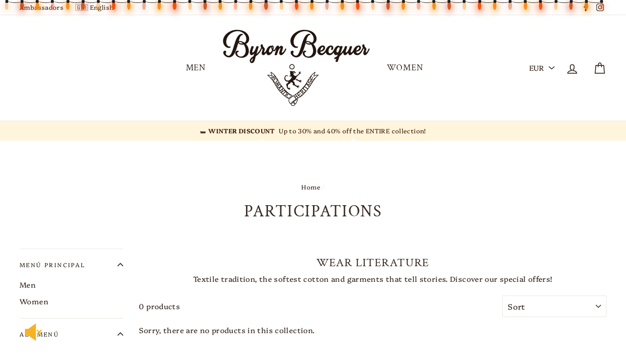

--- FILE ---
content_type: application/x-javascript
request_url: https://www.goldendev.win/shopify/add-to-cart/shop/status/byronbecquer.myshopify.com.js?58988038
body_size: -334
content:
var addtc_settings_updated = 1769634961;

--- FILE ---
content_type: text/javascript; charset=utf-8
request_url: https://cbm-app.herokuapp.com/get_script/d6b64698b96511eb84a422da4865f3ca.js?v=738382&shop=byronbecquer.myshopify.com
body_size: 2401
content:
function controlMusic() {
    var musicClientStatus = localStorage.getItem("musicStatus");
    if (musicClientStatus == 'on') {
      localStorage.setItem("musicStatus", 'off');
      document.getElementById('audioElement').autoplay = false;
      document.getElementById('audioElement').pause();
      hideSvg('effectiveAppsSoundIndicatorPlaying');
      showSvg('effectiveAppsSoundIndicatorMuted');
      document.getElementById('audioElement').load();
  }
  else if (musicClientStatus == 'off') {
      localStorage.setItem("musicStatus", 'on');
      document.getElementById('audioElement').autoplay = true;
      showSvg('effectiveAppsSoundIndicatorPlaying');
      hideSvg('effectiveAppsSoundIndicatorMuted');
      document.getElementById('audioElement').load();
      document.getElementById('audioElement').play();
  }
}

function showSvg(svgName) {
    document.getElementById(svgName).setAttribute("height", "36px");
    document.getElementById(svgName).setAttribute("width", "36px");
}

function hideSvg(svgName) {
    document.getElementById(svgName).setAttribute("height", "0px");
    document.getElementById(svgName).setAttribute("width", "0px");
}

function CBM_getLsWithExpiry(key) {
	const itemStr = localStorage.getItem(key)
	if (!itemStr) {
		return null
	}

	const item = JSON.parse(itemStr)
	const now = new Date()
	if (now.getTime() > item.expiry) {
		localStorage.removeItem(key)
		return null
	}

	return item.value.toString();
}

function CBM_setLsWithExpiry(key, value, ttl) {
    value = value.toString();
	const now = new Date()
	const item = {
		value: value,
		expiry: now.getTime() + ttl,
	}
	localStorage.setItem(key, JSON.stringify(item))
}

function loadMusic() {
  var musicClientStatus = localStorage.getItem("musicStatus");
  document.getElementById('audioElement').volume = 0.5;
  if (null === musicClientStatus) {
    if (false) {
          localStorage.setItem("musicStatus", 'on');
          showSvg('effectiveAppsSoundIndicatorPlaying');
          hideSvg('effectiveAppsSoundIndicatorMuted');
          document.getElementById('audioElement').autoplay = false;
          var handler = function(event) {
              document.getElementById('audioElement').play();
              document.removeEventListener('mouseup', handler, false);
          }
          document.addEventListener('mouseup', handler, false);
          document.getElementById('audioElement').play();
      }
      else {
          localStorage.setItem("musicStatus", 'off');
          hideSvg('effectiveAppsSoundIndicatorPlaying');
          showSvg('effectiveAppsSoundIndicatorMuted');
          document.getElementById('audioElement').autoplay = false;
      }
  }
  else if (musicClientStatus == 'on') {
      document.getElementById('audioElement').autoplay = true;
      showSvg('effectiveAppsSoundIndicatorPlaying');
      hideSvg('effectiveAppsSoundIndicatorMuted');
      var handler = function(event) {
            document.getElementById('audioElement').play();
            document.removeEventListener('mouseup', handler, false);
          }
      document.addEventListener('mouseup', handler, false);
      document.getElementById('audioElement').play();
  } else if (musicClientStatus == 'off') {
      hideSvg('effectiveAppsSoundIndicatorPlaying');
      showSvg('effectiveAppsSoundIndicatorMuted');
      document.getElementById('audioElement').autoplay = false;
  }
}

function CBM_loadjQuery(url, success){
     var script = document.createElement('script');
     script.src = url;
     var head = document.getElementsByTagName('head')[0],
     done = false;
     head.appendChild(script);
    script.onload = script.onreadystatechange = function() {
        if (!done && (!this.readyState || this.readyState == 'loaded' || this.readyState == 'complete')) {
             done = true;
             success();
             script.onload = script.onreadystatechange = null;
             head.removeChild(script);
        }
    };
}

function CBM_main() {
    console.log('%c------ Custom Background Music by Effective Apps is Initializing ------', 'color: cyan');
    console.log('%c------ Contact us at support@effectify.co for help and questions about the app ------', 'color: cyan');
    if (location.href.indexOf('cbmOnboarding=true') > -1) {
        jQuery("head").prepend('<style>.swal-confirm-btn {font-size:22px !important; }</style>');
        try {
            document.getElementById('admin-bar-iframe').remove();
        }
        catch (err) {

        }
        localStorage.setItem("musicStatus", 'off');
        CBM_loadjQuery('https://cdn.jsdelivr.net/npm/sweetalert2@9', function() {
            Swal.fire({
                title: '<strong style="font-family: \'Arial\'; font-size: 26px;">Click The Speaker Icon To Test The Music</strong>',
                type: 'success',
                customClass: {
                    confirmButton: 'swal-confirm-btn',
                },
                html: '<p style="font-size: 22px">Click the speaker icon that\'s in the <b>bottom left</b> side of the screen.<br /> Then close this window and click \'Next\'.</p>',
                showCloseButton: false,
                showCancelButton: false,
                showConfirmButton: true,
                confirmButtonText: 'Test Music',
                width: 600,
                focusConfirm: true,
                allowOutsideClick: false
            }).then(function() {
                controlMusic();
            });
        });
    }
    if (window.CBM_SCRIPT_INJECTED === undefined) {
        window.CBM_SCRIPT_INJECTED = true;
        if ('2' === '1') {
            if (ShopifyAnalytics.meta.page.pageType !== "home") {
                return;
            }
        }

        if ('3' === '7' && null === CBM_getLsWithExpiry('cbm_payg_i')) {
            jQuery.get('https://cbm-app.herokuapp.com/ri/d6b64698b96511eb84a422da4865f3ca.js');
            CBM_setLsWithExpiry('cbm_payg_i', 'true', 604800000);
        }

        jQuery("body").prepend('<svg width="36px" height="36px" id="effectiveAppsSoundIndicatorMuted" onclick="controlMusic()" style="fill: #f5b324; fill-rule: evenodd; enable-background:new 0 0 16 16; pointer-events: all; cursor: pointer; display: block; position: fixed; z-index: 100021; left: 4%; bottom: 3%; margin: 0px; padding: 0px; background-color: transparent;" version="1.1" viewBox="0 0 16 16" xml:space="preserve" xmlns="http://www.w3.org/2000/svg" xmlns:xlink="http://www.w3.org/1999/xlink"><polygon points="10,16 10,0 3,5 0,5 0,11 3,11 "/><polygon points="14.646,5.646 13,7.293 11.354,5.646 10.646,6.354 12.293,8 10.646,9.646 11.354,10.354 13,8.707 14.646,10.354   15.354,9.646 13.707,8 15.354,6.354 "/></svg>');
        jQuery("body").prepend('<svg width="36px" height="36px" id="effectiveAppsSoundIndicatorPlaying" onclick="controlMusic()" style="fill: #f5b324; fill-rule: evenodd; enable-background:new 0 0 16 16; pointer-events: all; cursor: pointer; display: block; position: fixed; z-index: 100021; left: 4%; bottom: 3%; margin: 0px; padding: 0px; background-color: transparent;" version="1.1" viewBox="0 0 16 16" xml:space="preserve" xmlns="http://www.w3.org/2000/svg" xmlns:xlink="http://www.w3.org/1999/xlink"><polygon points="10,16 10,0 3,5 0,5 0,11 3,11 "/><path d="M11,13.91c2.837-0.477,5-2.938,5-5.91s-2.163-5.433-5-5.91v1.011C13.279,3.566,15,5.585,15,8s-1.721,4.434-4,4.899V13.91z"/><path d="M11,9.722v1.094c1.163-0.413,2-1.512,2-2.816s-0.837-2.403-2-2.816v1.094C11.595,6.625,12,7.263,12,8  C12,8.737,11.595,9.375,11,9.722z"/></svg>');
        jQuery("body").prepend('<audio loop id="audioElement"><source src="https://prod-s-cbm-bucket.s3.amazonaws.com/d6b64698b96511eb84a422da4865f3ca.mp3?v=683020" type="audio/mpeg"></audio>');
        loadMusic();
    }
}


if (typeof jQuery == 'undefined'){
    CBM_loadjQuery('https://cdnjs.cloudflare.com/ajax/libs/jquery/3.4.1/jquery.min.js', CBM_main);
} else {
    CBM_main();
}